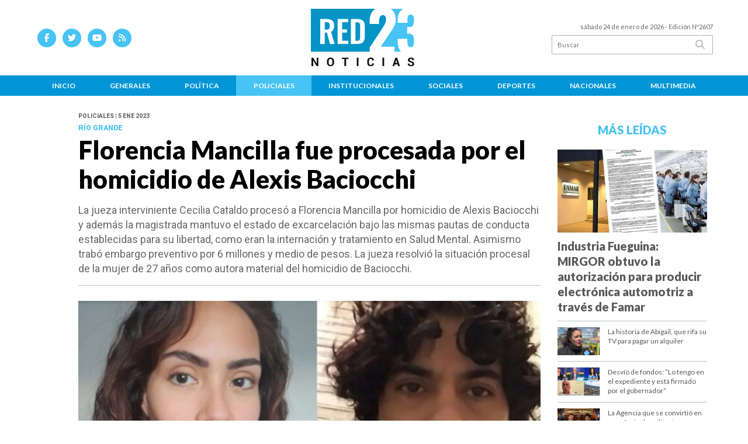

--- FILE ---
content_type: text/html; charset=utf-8
request_url: https://red23noticias.com.ar/nota/1371/florencia-mancilla-fue-procesada-por-el-homicidio-de-alexis-baciocchi/
body_size: 14016
content:
<!doctype html>
<html class="no-js" lang="es">

<head>
<script async src="https://www.googletagmanager.com/gtag/js?id=G-MF9W8HLHCP"></script>
<script>
  window.dataLayer = window.dataLayer || [];
  function gtag(){dataLayer.push(arguments);}
  gtag('js', new Date());
  gtag('config', 'UA-131429203-89');
  gtag('config', 'G-MF9W8HLHCP');
</script>
<base href="https://red23noticias.com.ar/">
<meta charset="utf-8">
<meta name="viewport"	 content="width=device-width , initial-scale=1, user-scalable=yes, minimum-scale=0.5, maximum-scale=2.0">
<meta name="language" content="es_ES"/>
<meta name="format-detection" content="telephone=no">
<meta name="generator" content="Vork.com.ar 2.0" />
<meta name="robots"	 content="index, follow" />
<meta itemprop="description" name="description" content="La jueza interviniente Cecilia Cataldo procesó a Florencia Mancilla por homicidio de Alexis Baciocchi y además la magistrada mantuvo el estado de ex" />
<meta itemprop="keywords" name="keywords"content="Florencia, Mancilla, fue, procesada, por, el, homicidio, de, Alexis, Baciocchi" />


<!-- Twitter Card data -->
<meta name="twitter:card" content="summary">
<meta name="twitter:site" content="@red23noticias">
<meta name="twitter:title" content="Florencia Mancilla fue procesada por el homicidio de Alexis Baciocchi - Red 23 Noticias - Tierra del Fuego">
<meta name="twitter:description" content="La jueza interviniente Cecilia Cataldo procesó a Florencia Mancilla por homicidio de Alexis Baciocchi y además la magistrada mantuvo el estado de ex">
<meta name="twitter:creator" content="@red23noticias">
<meta name="twitter:image" content="https://red23noticias.com.ar/uploads/noticias/2/2023/01/20230105183055_mancilla.jpg">

<!-- Open Graph data -->
<meta property="og:title" content="Florencia Mancilla fue procesada por el homicidio de Alexis Baciocchi - Red 23 Noticias - Tierra del Fuego" />
<meta property="og:type" content="article" />
<meta property="og:url" content="https://red23noticias.com.ar/nota/1371/florencia-mancilla-fue-procesada-por-el-homicidio-de-alexis-baciocchi/" />
<meta property="og:image" content="https://red23noticias.com.ar/uploads/noticias/2/2023/01/20230105183055_mancilla.jpg" />
<meta property="og:description" content="La jueza interviniente Cecilia Cataldo procesó a Florencia Mancilla por homicidio de Alexis Baciocchi y además la magistrada mantuvo el estado de ex" />
<meta property="og:site_name" content="Red 23 Noticias - Tierra del Fuego" />
<meta property="og:locale" content="es_LA" />

<meta name="news_keywords" content="Florencia, Mancilla, fue, procesada, por, el, homicidio, de, Alexis, Baciocchi" />
<meta property="article:tag" content="Florencia, Mancilla, fue, procesada, por, el, homicidio, de, Alexis, Baciocchi">
<meta property="article:section" content="Policiales">
<link rel="canonical" href="https://red23noticias.com.ar/nota/1371/florencia-mancilla-fue-procesada-por-el-homicidio-de-alexis-baciocchi/">
<link rel="author" href="./humans.txt" />
<link rel="shortcut icon" href="./uploads/cliente/favicon/20220419105413_favicon.png" type="image/png">
<link rel="apple-touch-icon-precomposed" href="./uploads/cliente/touch-icons/apple-touch-icon-precomposed/20220419105413_favicon.png">
<link rel="apple-touch-icon-precomposed" sizes="72x72" href="./uploads/cliente/touch-icons/apple-touch-icon-72x72-precomposed/20220419105413_favicon.png">
<link rel="apple-touch-icon-precomposed" sizes="76x76" href="./uploads/cliente/touch-icons/apple-touch-icon-76x76-precomposed/20220419105413_favicon.png">
<link rel="apple-touch-icon-precomposed" sizes="114x114" href="./uploads/cliente/touch-icons/apple-touch-icon-114x114-precomposed/20220419105413_favicon.png">
<link rel="apple-touch-icon-precomposed" sizes="120x120" href="./uploads/cliente/touch-icons/apple-touch-icon-120x120-precomposed/20220419105413_favicon.png">
<link rel="apple-touch-icon-precomposed" sizes="152x152" href="./uploads/cliente/touch-icons/apple-touch-icon-152x152-precomposed/20220419105413_favicon.png">
<link rel="apple-touch-icon-precomposed" sizes="144x144" href="./uploads/cliente/touch-icons/apple-touch-icon-144x144-precomposed/20220419105413_favicon.png">
<link rel="apple-touch-icon" href="./uploads/cliente/touch-icons/touch-icon-192x192/20220419105413_favicon.png">
<link rel="stylesheet" href="./style/style_1751288924.min.css"> 
<link href="https://fonts.googleapis.com/css?family=Lato:regular,700,900" rel="stylesheet">
<link href="https://fonts.googleapis.com/css?family=Roboto:regular,700,900" rel="stylesheet">

 <style>

 .ftitulo{ font-family: Lato, sans-serif; }
 .ftitulo.bold, .ftitulo .bold{ font-weight: 900; }
 .fparrafo{ font-family: Roboto, sans-serif; }
 </style>
  <link rel="stylesheet" href="./js/owlcarousel/assets/owl.carousel.min_1751290699.min.css"> 
	<link rel="stylesheet" href="./js/owlcarousel/assets/owl.theme.default.min_1751290702.min.css"> 
<script src="https://code.jquery.com/jquery-3.3.1.js"></script>
<title>Florencia Mancilla fue procesada por el homicidio de Alexis Baciocchi - Red 23 Noticias - Tierra del Fuego</title>
<meta http-equiv="refresh" content="1800 ">

<link rel="stylesheet" href="./style/selection-sharer_1751288924.min.css"> 



	<link rel="amphtml" href="https://red23noticias.com.ar/amp/1371/florencia-mancilla-fue-procesada-por-el-homicidio-de-alexis-baciocchi/">
	<!--<script type="application/ld+json">
	{
	  "@context": "http://schema.org",
	  "@type": "NewsArticle",
	  "mainEntityOfPage": {
	    "@type": "WebPage",
	    "@id": "https://red23noticias.com.ar/nota/1371/florencia-mancilla-fue-procesada-por-el-homicidio-de-alexis-baciocchi/"
	  },
	  "articleSection" : "Policiales",
	  "headline": "Florencia Mancilla fue procesada por el homicidio de Alexis Baciocchi - Red 23 Noticias - Tierra del Fuego",
	  "image": [
	    "https://red23noticias.com.ar/uploads/noticias/2/2023/01/20230105183055_mancilla.jpg"
	   ],
	  "datePublished": "2026-01-24T20:27:12-03:00",
	   "publisher": {
	      "@type": "Organization",
	      "name": "	https://red23noticias.com.ar/nota/1371/florencia-mancilla-fue-procesada-por-el-homicidio-de-alexis-baciocchi/",
	      "logo": {
	        "@type": "ImageObject",
	        "url": "	",
	        "width": 214,
	        "height": 60
	      },
	  "description": "La jueza interviniente Cecilia Cataldo procesó a Florencia Mancilla por homicidio de Alexis Baciocchi y además la magistrada mantuvo el estado de ex"
	}
	</script>-->

	<script type="application/ld+json">
	{
	  "@context": "http://schema.org",
	  "@graph":[
			{
				"@type": "NewsArticle",
				"name":"Red 23 Noticias - Tierra del Fuego",
				"url":"https://red23noticias.com.ar/",
				"sameAs":[
					"https://www.facebook.com/red23noticias",
					""
				],
				"logo":{
					"@type":"ImageObject",
					"@id":"https://red23noticias.com.ar/#logo",
					"inLanguage":"es-AR",
					"url":"./uploads/cliente/marca/20220419104118_red23-version-horizontal-positiva.svg",
					"contentUrl":"./uploads/cliente/marca/20220419104118_red23-version-horizontal-positiva.svg",
					"width": 214,
	        		"height": 60,
					"caption":"Red 23 Noticias - Tierra del Fuego"
				},
				"image":{
					"@id":"https://red23noticias.com.ar/#logo"
				}
			},

			{
				"@type":"WebSite",
				"@id":"https://red23noticias.com.ar/#website",
				"url":"https://red23noticias.com.ar/",
				"name":"Red 23 Noticias - Tierra del Fuego",
				"description":"Noticias de Tierra del Fuego",
				"publisher":{
				"@id":"https://red23noticias.com.ar/#organization"
			},
			"potentialAction":[
					{
						"@type":"SearchAction",
						"target":{
							"@type":"EntryPoint",
							"urlTemplate":"https://red23noticias.com.ar/resultados/?q={search_term_string}"
						},
					"query-input":"required name=search_term_string"
					}
				],
				"inLanguage":"es-AR"
			},

			{
				"@type":"ImageObject",
				"@id":"https://red23noticias.com.ar/uploads/noticias/2/2023/01/20230105183055_mancilla.jpg",
				"inLanguage":"es-AR",
				"url":"https://red23noticias.com.ar/uploads/noticias/2/2023/01/20230105183055_mancilla.jpg",
				"contentUrl":"https://red23noticias.com.ar/uploads/noticias/2/2023/01/20230105183055_mancilla.jpg",
				"width":780,
				"height":446
			},


			{
				"@type":"WebPage",
				"@id":"https://red23noticias.com.ar/nota/1371/florencia-mancilla-fue-procesada-por-el-homicidio-de-alexis-baciocchi/#webpage",
				"url":"https://red23noticias.com.ar/nota/1371/florencia-mancilla-fue-procesada-por-el-homicidio-de-alexis-baciocchi/",
				"name":"Florencia Mancilla fue procesada por el homicidio de Alexis Baciocchi - Red 23 Noticias - Tierra del Fuego - Red 23 Noticias - Tierra del Fuego",
				"isPartOf":{
					"@id":"https://red23noticias.com.ar/#website"
				},
				"primaryImageOfPage":{
					"@id":"https://red23noticias.com.ar/nota/1371/florencia-mancilla-fue-procesada-por-el-homicidio-de-alexis-baciocchi/#primaryimage"
				},
				"datePublished":"2026-01-24T20:27:12-03:00", 
				"description":"La jueza interviniente Cecilia Cataldo procesó a Florencia Mancilla por homicidio de Alexis Baciocchi y además la magistrada mantuvo el estado de ex",
				"breadcrumb":{
					"@id":"https://red23noticias.com.ar/nota/1371/florencia-mancilla-fue-procesada-por-el-homicidio-de-alexis-baciocchi/#breadcrumb"
				},
				"inLanguage":"es-AR",
				"potentialAction":[
					{
						"@type":"ReadAction",
						"target":[
							"https://red23noticias.com.ar/nota/1371/florencia-mancilla-fue-procesada-por-el-homicidio-de-alexis-baciocchi/"
						]
					}
				]
			},

			{
				"@type":"BreadcrumbList",
				"@id":"https://red23noticias.com.ar/nota/1371/florencia-mancilla-fue-procesada-por-el-homicidio-de-alexis-baciocchi/#breadcrumb",
				"itemListElement":[
					{
					"@type":"ListItem",
					"position":1,
					"name":"Inicio",
					"item":"https://red23noticias.com.ar/"
					},
					{
					"@type":"ListItem",
					"position":2,
					"name":"Florencia Mancilla fue procesada por el homicidio de Alexis Baciocchi - Red 23 Noticias - Tierra del Fuego"
					}
				]
			},

			{
				"@type":"Article",
				"@id":"https://red23noticias.com.ar/nota/1371/florencia-mancilla-fue-procesada-por-el-homicidio-de-alexis-baciocchi/#article",
				"isPartOf":{
					"@id":"https://red23noticias.com.ar/nota/1371/florencia-mancilla-fue-procesada-por-el-homicidio-de-alexis-baciocchi/#webpage"
				},
				"headline":"Florencia Mancilla fue procesada por el homicidio de Alexis Baciocchi - Red 23 Noticias - Tierra del Fuego",
				"datePublished":"2026-01-24T20:27:12-03:00",
				"mainEntityOfPage":{
					"@id":"https://red23noticias.com.ar/nota/1371/florencia-mancilla-fue-procesada-por-el-homicidio-de-alexis-baciocchi/#webpage"
				},
				"publisher":{
					"@id":"https://red23noticias.com.ar/nota/1371/florencia-mancilla-fue-procesada-por-el-homicidio-de-alexis-baciocchi/#organization"
				},
				"image":{
					"@id":"https://red23noticias.com.ar/nota/1371/florencia-mancilla-fue-procesada-por-el-homicidio-de-alexis-baciocchi/#primaryimage"
				},
				"thumbnailUrl":"https://red23noticias.com.ar/uploads/noticias/2/2023/01/20230105183055_mancilla.jpg",
				"articleSection":[
					"Policiales"
				],
				"inLanguage":"es-AR"
			},

			{
				"@type":"Person",
				"@id":"https://www.infoblancosobrenegro.com/#/schema/person/9872b5799921e369f8f7385806fbc970",
				"name":"Red 23 Noticias - Tierra del Fuego"
			}


		]
	}
	</script>

</head>
<!--                            
                               ====                         
                            =========                       
                        ====        ===                     
                     ====    +++++   ====                   
                   ===    ++++++++++   ===                  
                   ===   ++++++++++++    ===                
                    ===    +++++++++    ======              
                     ===    +++++     ==========            
                      ====        =====       ====    
                        ===    =====     +++    ====  
                        =========     ++++++++    ==== 
                        =======     ++++++++++++    ===
                      =========    +++++++++++++++    ===
                   =====     ====    +++++++++++++    ====
               ======         ====    ++++++++++      ====
            ======     ++++     ===    ++++++      ======
          =====      ++++++++    ====           ======
         ====     ++++++++++++    ====        ======
        ====     ++++++++++++++     ====   ======
        =====    +++++++++++++++    ===========
         ====    +++++++++++++     ========
          ====    ++++++++++       =====
           ====     ++++++       ======
            ====     +++       ======
             ====           ======
              ====        ======
               =====   =======
                ===========
                 ========            
                                                                        
 
 =============================================================================
 diseño y programación
 http://www.vork.com.ar
 info@vork.com.ar
 
 -->
<body class="bgbody nota">

<section class="ftitulo">
	<header class="d-none d-md-block" id="header_vorknews">
		<div class="boxed auto pl10 pr10 pt15 pb15">
			<div class="row">
				<div class="col-sm-4 equalheight tal modulo_redes_sociales align-middle">
					<div class="w100p">
						<div class="links_redes_sociales">
			<a class="dib" href="https://www.facebook.com/red23noticias" target="_blank">
		<span class="fa-stack fa-md mr dib">
		  <i class="fas cprincipal fa-circle fa-stack-2x"></i>
		  <i class="fab cwhite  fa-facebook-f fa-stack-1x fz15"></i>
		</span>
	</a>
	
		<a class="dib" href="https://twitter.com/red23noticias" target="_blank">
		<span class="fa-stack fa-md mr dib">
		  <i class="fas cprincipal fa-circle fa-stack-2x"></i>
		  <i class="fab cwhite  fa-twitter fa-stack-1x fz15"></i>
		</span>
	</a>
	
		<a class="dib" href="https://www.youtube.com/channel/UCHc-D8nkV2Up-fIPXuSU56A" target="_blank">
		<span class="fa-stack fa-md mr dib">
		  <i class="fas cprincipal fa-circle fa-stack-2x"></i>
		  <i class="fab cwhite  fa-youtube fa-stack-1x fz15"></i>
		</span>
	</a>
	
	
		<a class="dib" href="./rss" target="_blank">
		<span class="fa-stack fa-md mr dib">
		  <i class="fas cprincipal fa-circle fa-stack-2x"></i>
		  <i class="fa cwhite fa-rss fa-stack-1x fz15"></i>
		</span>
	</a>
	</div>
					</div>
				</div>
				<!-- <div class="col-md-3 tac equalheight modulo_clima d-none d-md-flex">
					<div class="middle_magic">
						<div>
													</div>
					</div>
				</div> -->
				<div class="col-sm-5 equalheight modulo_logo">
					<div class="w100p vertical-center horizontal-center">
						<a href="./" class="db " id="logo" style="margin-left: 79px;"><img src="./uploads/cliente/marca/20220419104118_red23-version-horizontal-positiva.svg" width="180" class="db auto" alt="Red 23 Noticias - Tierra del Fuego" ></a>
					</div>
				</div>
				<div class="col-sm-3 equalheight modulo_buscador align-middle">
					<div class="vertical-center">
						<div class="tar pb3p pt3p w100p">
							<div class="fz11 lh18 tar ctext mb5">
								<span class="capitalize">sábado 24 de enero de 2026</span>  - Edición Nº2607							</div>
							<div id="search" class="">
	<form action="./resultados/" class="posr"  method="get" class="form-buscador">
		<input type="text" placeholder="Buscar" class="fz11 ftitulo bgwhite p9" name="q" required="" style="color: rgb(153, 153, 153);"><button type="submit" class="posa top right mr8 ctextlight" id="boton-buscador"><i class="fa fa-search"></i></button>
	</form>
</div>



<script>
$(function() {
	var form = $('.form-buscador');

	form.each(function(index) {
		$(this).vorkForm({
			sendMethod:   "submit",             			submitButton: "#boton-buscador", 			onErrors: function(m) {
			}
		});
	});
});
</script>
						</div>
					</div>
				</div>
			</div>
		</div>
		<div class="bgsecundario">
			
<script src="./js/menu_vorknews_1751288923.min.js"></script> 
<nav id="menu_header_vorknews" class="ftitulo fz12 ttu lh35 lsn tac auto boxed">
	<ul class="w100p" style="display: inline-flex;justify-content: space-between;">

			<li class="dib">
				<a class="tdn pl10 pr10 cwhite btn-principal db hover_menu bgsecundario  " href="./">Inicio</a>
			</li>
						<li class="dib ">
				<a class="tdn pl10 pr10 cwhite btn-principal db hover_menu bgsecundario "  href="./seccion/generales/">Generales</a>
							</li>
						<li class="dib ">
				<a class="tdn pl10 pr10 cwhite btn-principal db hover_menu bgsecundario "  href="./seccion/politica/">Política</a>
							</li>
						<li class="dib ">
				<a class="tdn pl10 pr10 cwhite btn-principal db hover_menu bgsecundario active"  href="./seccion/policiales/">Policiales</a>
							</li>
						<li class="dib ">
				<a class="tdn pl10 pr10 cwhite btn-principal db hover_menu bgsecundario "  href="./seccion/institucionales/">Institucionales</a>
							</li>
						<li class="dib ">
				<a class="tdn pl10 pr10 cwhite btn-principal db hover_menu bgsecundario "  href="./seccion/sociales/">Sociales</a>
							</li>
						<li class="dib ">
				<a class="tdn pl10 pr10 cwhite btn-principal db hover_menu bgsecundario "  href="./seccion/deportes/">Deportes</a>
							</li>
						<li class="dib ">
				<a class="tdn pl10 pr10 cwhite btn-principal db hover_menu bgsecundario "  href="./seccion/nacionales/">Nacionales</a>
							</li>
						<li class="dib ">
				<a class="tdn pl10 pr10 cwhite btn-principal db hover_menu bgsecundario "  href="./seccion/multimedia/">Multimedia</a>
							</li>
				
	</ul>
</nav>
<script>
 $(document).ready(function() {
	 $("#menu_header_vorknews .menu-dropdown > a").click(function(e){
			e.preventDefault();
		});
		$("#menu_header_vorknews .menu-dropdown").hover(function(e){
			var text = $(this).find(".more").text();
			$(this).find(".more").text(
				text == "+" ? "-" : "+"
			);
 		});
	acomoda_menu();
 })
</script> 













<!-- Menu anterior -->
<!--<nav id="menu_header_vorknews" class="ftitulo fz12 ttu lh35 lsn tac auto boxed">
	<ul class="lsn">
		<div class="row around-xs ml0 mr0">
			<li class="col-xs">
				<a class="tdn cwhite btn-principal db hover_menu bgsecundario  " href="./">Inicio</a>
			</li>
						<li class="col-xs ">
				<a class="tdn cwhite btn-principal db hover_menu bgsecundario " href="./seccion/generales/">Generales</a>
							</li>
						<li class="col-xs ">
				<a class="tdn cwhite btn-principal db hover_menu bgsecundario " href="./seccion/politica/">Política</a>
							</li>
						<li class="col-xs ">
				<a class="tdn cwhite btn-principal db hover_menu bgsecundario active" href="./seccion/policiales/">Policiales</a>
							</li>
						<li class="col-xs ">
				<a class="tdn cwhite btn-principal db hover_menu bgsecundario " href="./seccion/institucionales/">Institucionales</a>
							</li>
						<li class="col-xs ">
				<a class="tdn cwhite btn-principal db hover_menu bgsecundario " href="./seccion/sociales/">Sociales</a>
							</li>
						<li class="col-xs ">
				<a class="tdn cwhite btn-principal db hover_menu bgsecundario " href="./seccion/deportes/">Deportes</a>
							</li>
						<li class="col-xs ">
				<a class="tdn cwhite btn-principal db hover_menu bgsecundario " href="./seccion/nacionales/">Nacionales</a>
							</li>
						<li class="col-xs ">
				<a class="tdn cwhite btn-principal db hover_menu bgsecundario " href="./seccion/multimedia/">Multimedia</a>
							</li>
					</div>
	</ul>
</nav>
<script>
 $(document).ready(function() {
	 $("#menu_header_vorknews .menu-dropdown > a").click(function(e){
			e.preventDefault();
		});
 })
</script>-->
		</div>
	</header>
<div class="w100p z9999 db dn-md" id="menu_header_fixed">
	<div class="barra_muestra_menu bgwhite ">
		<div class="row middle-xs">
			<a href="./" class="col-xs tal logo-botonera">
				<img src="./uploads/cliente/logo_botonera/20220419105419_red23-version-horizontal-negativa.svg" alt="" class="ml10" style="height:50px;" >
			</a>

			<div class="col-3 dn dn-lg">
				<div id="search" class="">
	<form action="./resultados/" class="posr"  method="get" class="form-buscador">
		<input type="text" placeholder="Buscar" class="fz11 ftitulo bgwhite p9" name="q" required="" style="color: rgb(153, 153, 153);"><button type="submit" class="posa top right mr8 ctextlight" id="boton-buscador"><i class="fa fa-search"></i></button>
	</form>
</div>



<script>
$(function() {
	var form = $('.form-buscador');

	form.each(function(index) {
		$(this).vorkForm({
			sendMethod:   "submit",             			submitButton: "#boton-buscador", 			onErrors: function(m) {
			}
		});
	});
});
</script>
			</div>

			<div class="col-3 tar ftitulo cwhite pr10 fz11 dn">
				24/1/26			</div>

			<a href="javascript:;" class="dib muestra_menu col tar last-xs mt5 mr5">
				<i class="fa fa-bars fa-2x cprincipal" id="icon-menu"></i>
			</a>
		</div>

		<nav class="menu-mobile fz12 ttu lh35 lsn tac posa left dn bgsecundario">
			<ul class="lsn">
				<li class="db">
					<a class="tdn cwhite btn-principal dib hover_menu w100p pl3p bgsecundario bgprincipal-hover  " href="./">Inicio</a>
				</li>
									<li class="db ">
						<a class="tdn cwhite btn-principal dib hover_menu w100p pl3p bgsecundario bgprincipal-hover " href="./seccion/generales/">Generales</a>
											</li>
									<li class="db ">
						<a class="tdn cwhite btn-principal dib hover_menu w100p pl3p bgsecundario bgprincipal-hover " href="./seccion/politica/">Política</a>
											</li>
									<li class="db ">
						<a class="tdn cwhite btn-principal dib hover_menu w100p pl3p bgsecundario bgprincipal-hover active" href="./seccion/policiales/">Policiales</a>
											</li>
									<li class="db ">
						<a class="tdn cwhite btn-principal dib hover_menu w100p pl3p bgsecundario bgprincipal-hover " href="./seccion/institucionales/">Institucionales</a>
											</li>
									<li class="db ">
						<a class="tdn cwhite btn-principal dib hover_menu w100p pl3p bgsecundario bgprincipal-hover " href="./seccion/sociales/">Sociales</a>
											</li>
									<li class="db ">
						<a class="tdn cwhite btn-principal dib hover_menu w100p pl3p bgsecundario bgprincipal-hover " href="./seccion/deportes/">Deportes</a>
											</li>
									<li class="db ">
						<a class="tdn cwhite btn-principal dib hover_menu w100p pl3p bgsecundario bgprincipal-hover " href="./seccion/nacionales/">Nacionales</a>
											</li>
									<li class="db ">
						<a class="tdn cwhite btn-principal dib hover_menu w100p pl3p bgsecundario bgprincipal-hover " href="./seccion/multimedia/">Multimedia</a>
											</li>
								<li class="db bgsecundario search-container" style="padding-top:30px;">
					<div id="search-mobile" class="p5 ">
						<form action="./resultados/" class="posr"  method="get" class="form-buscador" >
							<input type="text" style="border: none;border-radius: 0px;" placeholder="Buscar" id="input-buscar-mobile" class="fz11 ftitulo bgwhite p9 bdn" name="q" required="required" style="color: rgb(153, 153, 153);"><button type="submit" class="posa top right mr8 ctextlight" id="boton-buscador"><i class="fa fa-search"></i></button>
						</form>
					</div>

				</li>
				<li  style="padding-top:10px;">
				<div class="links_redes_sociales">
											<a class="dib" href="https://www.facebook.com/red23noticias" target="_blank">
						<span class="fa-stack fa-md mr dib">
						<i class="fas csecundario fa-circle fa-stack-2x"></i>
						<i class="fab cwhite  fa-facebook-f fa-stack-1x fz18"></i>
						</span>
					</a>
					
										<a class="dib" href="https://twitter.com/red23noticias" target="_blank">
						<span class="fa-stack fa-md mr dib">
						<i class="fas csecundario fa-circle fa-stack-2x"></i>
						<i class="fab cwhite  fa-twitter fa-stack-1x fz18"></i>
						</span>
					</a>
					
										<a class="dib" href="https://www.youtube.com/channel/UCHc-D8nkV2Up-fIPXuSU56A" target="_blank">
						<span class="fa-stack fa-md mr dib">
						<i class="fas csecundario fa-circle fa-stack-2x"></i>
						<i class="fab cwhite  fa-youtube fa-stack-1x fz18"></i>
						</span>
					</a>
					
					
										<a class="dib" href="./rss" target="_blank">
						<span class="fa-stack fa-md mr dib">
						<i class="fas csecundario fa-circle fa-stack-2x"></i>
						<i class="fa cwhite fa-rss fa-stack-1x fz18"></i>
						</span>
					</a>
									</div>
				</li>
			</ul>
		</nav>
	</div>
</div>
<script>
 $(document).ready(function() {
	 $(".menu-mobile .menu-dropdown > a").click(function(e){
			e.preventDefault();
			$(".menu-mobile>ul>li").not(".menu-dropdown, .search-container").slideToggle();
			$(this).siblings("ul").slideToggle();

			var text = $(this).find(".more").text();
			$(this).find(".more").text(
				text == "+" ? "-" : "+"
			);
		});
 })

var statusMenu = false;

 $('.muestra_menu').click(function (e) { 
	e.preventDefault();
	if(statusMenu){
		$('#icon-menu').removeClass('fa-times');
		$('#icon-menu').addClass('fa-bars');
		statusMenu = false;
	}else{
		$('#icon-menu').removeClass('fa-bars');
		$('#icon-menu').addClass('fa-times');
		statusMenu = true;
	}
});

</script>
<div class="bgcaja boxed auto">
	<section id="main" class="pb20">
		<div class="row">
			<div id="columna-noticia-1" class="col-12 col-md-9">
								<div class="row pb3p">
					<div class="pt3p pb3p col-offset-0 col-md-offset-1 col-12 col-md-11 nota-encabezado">
						<h4 class="fparrafo clightgrey bold fz10 lh15 ttu mb5">Policiales |  5 ene 2023</h4>
						<h3 class="fparrafo cprincipal bold fz12 lh16 ttu mb5">Río Grande</h3>
						<h1 class="ftitulo cblack fz43 mb15 bold lh50">Florencia Mancilla fue procesada por el homicidio de Alexis Baciocchi</h1>
						<h2 class="fparrafo ctext fz18 lh25">La jueza interviniente Cecilia Cataldo procesó a Florencia Mancilla por homicidio de Alexis Baciocchi y además la magistrada mantuvo el estado de excarcelación bajo las mismas pautas de conducta establecidas para su libertad, como eran la internación y tratamiento en Salud Mental. Asimismo trabó embargo preventivo por 6 millones y medio de pesos. La jueza resolvió la situación procesal de la mujer de 27 años como autora material del homicidio de Baciocchi.</h2>
						<hr class="mt2p bdb bdtextlight">
					</div>
											<div class="col-offset-0 col-md-offset-1 col-12 col-md-11">
							<div class="owl-carousel owl-theme carousel-nota">
																							    <div class="item">
										<img src="./uploads/noticias/5/2023/01/20230105183055_mancilla.jpg" class="maw100pc" alt="">
																					<div class="epigrafe">La jueza Cecilia Cataldo resolvió la situación procesal de la mujer de 27 años como autora material del homicidio de Baciocchi.</div>
																			</div>
															</div>
						</div>
										<!-- TAGS -->
											<div class="col-12 col-md-10 col-md-offset-2 fz10 lh12">
							<div class="bdb bdtextlight tar mt5 pt8 pb8">
								<span class='cprincipal'>TAGS: </span>
								<a href="./tag/1501/HOMICIDIO" class="ctext cprincipal-hover">HOMICIDIO</a>							</div>
						</div>
										<div class="col-12 col-md-10 col-md-offset-2 fz10 lh12">
						<div class="bdb bdtextlight tar mb8 pt8 pb8">
							<div class="sharethis-inline-share-buttons"></div>
						</div>
					</div>
				</div>
								<div class="row">
					<div class="col-12 col-md-2 fparrafo fz10 lh14 posr ctext columnista">
											</div>

					<script>
						$(function(){
							var div_relacionadas_internas=[];
														parrafos_nota = $('.texto_nota p').length;
							cada_tres = 3;
							$.each(div_relacionadas_internas, function( index, value ) {
							$('.texto_nota p:nth-child('+cada_tres+')').before(div_relacionadas_internas[index]);
							cada_tres = cada_tres+3;
							});
							console.log(div_relacionadas_internas);

						});
					</script>



					<div class="col-12 col-md-10 fparrafo ctext fz16 lh28 mb20">
						<div class="wysiwyg mb15 texto_nota">
															<p>Por: <b class="cprincipal">Ramón Taborda Strusiat</b></p>
														<p>Río Grande.- La abogada de la familia de Alexis Baciocchi, Adriana Varisco señaló que “a ella la llevaron a Salud Mental, donde se determina si tiene capacidad para delinquir. Tanto la psiquiatra que la atiende en el Hospital hace años y el psiquiatra forense, ambos dieron cuenta que ella comprende lo que hace”.</p>

<p>“El defensor solicitó una nueva fecha para que haga su descargo. La parte querellante no puede ir a la instrucción, así que nos vamos a notificar una vez que finalice la indagatoria”, indicó Varisco.</p>

<p> </p>

<p><b>A continuación la resolución de la jueza Dra. Cataldo: </b></p>

<p> </p>

<p>I.- PROCESAR a FLORENCIA ELIANA MANCILLA, en orden al delito de homicidio, respecto de los que deberá responder en calidad de autora en los términos de los artículos 45 y 79 del Código Penal, cometidos el 18 de diciembre de 2022 en la ciudad de Río Grande en perjuicio de Alexis Damian Baciocchi (artículo 278 del CPP).</p>

<p>II.- MANTENER EL BENEFICIO EXCARCELATORIO OTORGADO a FLORENCIA ELIANA MANCILLA, y LAS PAUTAS DE CONDUCTA ordenadas a su respecto. Todo ello bajo apercibimiento de revocar el beneficio excarcelatorio concedido y ordenar su inmediata detención.</p>

<p>III.- TRABAR EMBARGO sobre los bienes de la nombrada, hasta la suma de PESOS SEIS MILLONES CUATROCIENTOS OCHENTA Y TRES MIL, NOVECIENTOS SESENTA ($6.483.960,00), para responder ante eventuales responsabilidades penales o civiles emergentes del presente proceso (art. 479 del CPP), intimándola para que en el término de cinco (05) días hábiles de notificados satisfagan el mismo, bajo apercibimiento de ordenar la inhibición general de sus bienes.</p>

<p>Fuente: Diario Prensa.</p>						</div>
						<div id="modulo_banners_bajo_noticia" class="">
</div>							<section id="facebook_comments">
				<span class="ctitulo fz22 bold ftitulo lh36 mb15">OPINÁ, DEJÁ TU COMENTARIO:</span>
		<div class="fb-comments" data-href="https://red23noticias.com.ar/nota/1371/florencia-mancilla-fue-procesada-por-el-homicidio-de-alexis-baciocchi/" data-width="auto" data-num-posts="7"></div>
	</section>
						 
						<span class="ctitulo fz22 bold ftitulo lh36 mt3p dib ttu mb15">Más Noticias</span>
						<section id="mas-noticias" class="pt2p">
							<article class="noticia-18 bdb bdtextlight pb2p mb4p has_image ">
	<a href="./nota/17225/cuales-son-los-numeros-del-puerto-de-ushuaia/" class="db">
		<div class="row">
							<div class="col-12 col-md-3 mb10">
					<figure class="posr">
						<div class="ovh">
							<img src="./uploads/noticias/3/2026/01/c66befd640e430654d78bd26bd00b68a25c0df91.jpg" class="d-block d-md-none" alt="¿Cuáles son los números del Puerto de Ushuaia?">
							<img src="./uploads/noticias/4/2026/01/c66befd640e430654d78bd26bd00b68a25c0df91.jpg" class="d-none d-md-block" alt="¿Cuáles son los números del Puerto de Ushuaia?">
						</div>
					</figure>
				</div>
						<div class="col-12 col-md-9 mb10">
				<h3 class="fparrafo cprincipal fz11 lh20 ttu bold">Cifras claves</h3>
				<h2 class="ftitulo bold ctitle fz22 lh30">¿Cuáles son los números del Puerto de Ushuaia?</h2>
			</div>
		</div>
	</a>
</article>
<article class="noticia-18 bdb bdtextlight pb2p mb4p has_image ">
	<a href="./nota/17223/hallaron-en-chacra-ii-la-camioneta-que-habia-sido-robada-esta-madrugada/" class="db">
		<div class="row">
							<div class="col-12 col-md-3 mb10">
					<figure class="posr">
						<div class="ovh">
							<img src="./uploads/noticias/3/2026/01/424bb71740ca5839016847eadede6f71858c8740.jpg" class="d-block d-md-none" alt="Hallaron en Chacra II la camioneta que había sido robada esta madrugada">
							<img src="./uploads/noticias/4/2026/01/424bb71740ca5839016847eadede6f71858c8740.jpg" class="d-none d-md-block" alt="Hallaron en Chacra II la camioneta que había sido robada esta madrugada">
						</div>
					</figure>
				</div>
						<div class="col-12 col-md-9 mb10">
				<h3 class="fparrafo cprincipal fz11 lh20 ttu bold"></h3>
				<h2 class="ftitulo bold ctitle fz22 lh30">Hallaron en Chacra II la camioneta que había sido robada esta madrugada</h2>
			</div>
		</div>
	</a>
</article>
<article class="noticia-18 bdb bdtextlight pb2p mb4p has_image ">
	<a href="./nota/17224/rio-grande-recomendaciones-para-cuidarse-del-sol-y-disfrutar-al-aire-libre/" class="db">
		<div class="row">
							<div class="col-12 col-md-3 mb10">
					<figure class="posr">
						<div class="ovh">
							<img src="./uploads/noticias/3/2026/01/20260124175221_abfffd76-9f7d-43ea-b476-a0d9cee1bfbc.jpg" class="d-block d-md-none" alt="Río Grande: recomendaciones para cuidarse del sol y disfrutar al aire libre">
							<img src="./uploads/noticias/4/2026/01/20260124175221_abfffd76-9f7d-43ea-b476-a0d9cee1bfbc.jpg" class="d-none d-md-block" alt="Río Grande: recomendaciones para cuidarse del sol y disfrutar al aire libre">
						</div>
					</figure>
				</div>
						<div class="col-12 col-md-9 mb10">
				<h3 class="fparrafo cprincipal fz11 lh20 ttu bold">Verano activo</h3>
				<h2 class="ftitulo bold ctitle fz22 lh30">Río Grande: recomendaciones para cuidarse del sol y disfrutar al aire libre</h2>
			</div>
		</div>
	</a>
</article>
<article class="noticia-18 bdb bdtextlight pb2p mb4p has_image ">
	<a href="./nota/17220/economia-planchada-el-gasto-publico-cayo-27-y-el-consumo-sobrevive-a-puro-credito/" class="db">
		<div class="row">
							<div class="col-12 col-md-3 mb10">
					<figure class="posr">
						<div class="ovh">
							<img src="./uploads/noticias/3/2026/01/04f385997ff9b7ba3989cbae83ccc967be29ed6b.jpg" class="d-block d-md-none" alt="Economía planchada: el gasto público cayó 27% y el consumo sobrevive a puro crédito">
							<img src="./uploads/noticias/4/2026/01/04f385997ff9b7ba3989cbae83ccc967be29ed6b.jpg" class="d-none d-md-block" alt="Economía planchada: el gasto público cayó 27% y el consumo sobrevive a puro crédito">
						</div>
					</figure>
				</div>
						<div class="col-12 col-md-9 mb10">
				<h3 class="fparrafo cprincipal fz11 lh20 ttu bold">El dato</h3>
				<h2 class="ftitulo bold ctitle fz22 lh30">Economía planchada: el gasto público cayó 27% y el consumo sobrevive a puro crédito</h2>
			</div>
		</div>
	</a>
</article>
<article class="noticia-18 bdb bdtextlight pb2p mb4p has_image ">
	<a href="./nota/17221/cortes-de-energia-en-ushuaia-afectara-barrios-hospitales-y-el-aeropuerto/" class="db">
		<div class="row">
							<div class="col-12 col-md-3 mb10">
					<figure class="posr">
						<div class="ovh">
							<img src="./uploads/noticias/3/2026/01/7892f52859374d871a083966172b910a98358d55.jpg" class="d-block d-md-none" alt="Cortes de energía en Ushuaia: afectará barrios, hospitales y el aeropuerto">
							<img src="./uploads/noticias/4/2026/01/7892f52859374d871a083966172b910a98358d55.jpg" class="d-none d-md-block" alt="Cortes de energía en Ushuaia: afectará barrios, hospitales y el aeropuerto">
						</div>
					</figure>
				</div>
						<div class="col-12 col-md-9 mb10">
				<h3 class="fparrafo cprincipal fz11 lh20 ttu bold">Cortes de energía</h3>
				<h2 class="ftitulo bold ctitle fz22 lh30">Cortes de energía en Ushuaia: afectará barrios, hospitales y el aeropuerto</h2>
			</div>
		</div>
	</a>
</article>
<article class="noticia-18 bdb bdtextlight pb2p mb4p has_image ">
	<a href="./nota/17219/robaron-una-camioneta-durante-la-madrugada-y-fue-recuperada-horas-despues/" class="db">
		<div class="row">
							<div class="col-12 col-md-3 mb10">
					<figure class="posr">
						<div class="ovh">
							<img src="./uploads/noticias/3/2026/01/b7aa6751cb8f8af3aca7b6bb8690f05b312b3243.jpg" class="d-block d-md-none" alt="Robaron una camioneta durante la madrugada y fue recuperada horas después">
							<img src="./uploads/noticias/4/2026/01/b7aa6751cb8f8af3aca7b6bb8690f05b312b3243.jpg" class="d-none d-md-block" alt="Robaron una camioneta durante la madrugada y fue recuperada horas después">
						</div>
					</figure>
				</div>
						<div class="col-12 col-md-9 mb10">
				<h3 class="fparrafo cprincipal fz11 lh20 ttu bold">Delito nocturno</h3>
				<h2 class="ftitulo bold ctitle fz22 lh30">Robaron una camioneta durante la madrugada y fue recuperada horas después</h2>
			</div>
		</div>
	</a>
</article>
						</section>
						<div id="modulo_banners_bajo_relacionadas" class="">
</div>						<div id="modulo_banners_bajo_comentarios" class="">
</div>					</div>
				</div>
			</div>
			<div id="columna-noticia-2" class="col-12 col-md-3 mt-md-20">
				<aside>
		<script type="text/javascript" src="js/encuestas.js"></script>
		<section id="encuestas" class="mb10 tac">
			<div id='encuesta' class=""></div>
		</section>
		<div id="modulo_banners_bajo_encuesta" class="">
</div></aside>
				<aside id="notas_mas_leidas" class="bgwhite p10 mb15 mt15">
    <h1 class="ttu tac cprincipal bold fz20 lh26 mb10">MÁS LEÍDAS</h1>
    <article class="noticia-12g pb4p pt4p has_image ">
	<a href="./nota/17146/industria-fueguina-mirgor-obtuvo-la-autorizacion-para-producir-electronica-automotriz-a-traves-de-famar/">
		<figure class="posr mb10">
			<div class="ovh">
				<img src="./uploads/noticias/3/2026/01/dbc0f004854457f59fb16ab863a3a1722cef553f.jpg" alt="Industria Fueguina: MIRGOR obtuvo la autorización para producir electrónica automotriz a través de Famar" class="z9">
			</div>
		</figure>
		<div>
			<h2 class="ftitulo bold ctitle fz20 lh26">Industria Fueguina: MIRGOR obtuvo la autorización para producir electrónica automotriz a través de Famar</h2>
		</div>
		<div class="clear"></div>
	</a>
</article>
    <article class="noticia-12 bdt bdtextlight pb4p pt4p has_image ">
	<a href="./nota/17154/la-historia-de-abigail-que-rifa-su-tv-para-pagar-un-alquiler/" class="db">
		<div class="row">
			<figure class="col-4 posr">
				<div class="ovh">
					<img src="./uploads/noticias/4/2026/01/20260119205739_screenshot-20260119-205617-facebook.jpg" alt="La historia de Abigail, que rifa su TV para pagar un alquiler" class="z9">
				</div>
			</figure>
			<div class="pl4 col-8">
				<h4 class="ftitulo ctitle fz12 lh16">La historia de Abigail, que rifa su TV para pagar un alquiler</h4>
				<span class="fz11 ctitle"></span>
			</div>

		</div>
	</a>
</article>
<article class="noticia-12 bdt bdtextlight pb4p pt4p has_image ">
	<a href="./nota/17198/desvio-de-fondos-lo-tengo-en-el-expediente-y-esta-firmado-por-el-gobernador/" class="db">
		<div class="row">
			<figure class="col-4 posr">
				<div class="ovh">
					<img src="./uploads/noticias/4/2026/01/6ab74d0aa67d8a64e811c98da629b582dbcca730.jpg" alt="Desvío de fondos: “Lo tengo en el expediente y está firmado por el gobernador”" class="z9">
				</div>
			</figure>
			<div class="pl4 col-8">
				<h4 class="ftitulo ctitle fz12 lh16">Desvío de fondos: “Lo tengo en el expediente y está firmado por el gobernador”</h4>
				<span class="fz11 ctitle"></span>
			</div>

		</div>
	</a>
</article>
<article class="noticia-12 bdt bdtextlight pb4p pt4p has_image ">
	<a href="./nota/17137/la-agencia-que-se-convirtio-en-un-refugio-de-militantes-pagos-con-fondos-publicos/" class="db">
		<div class="row">
			<figure class="col-4 posr">
				<div class="ovh">
					<img src="./uploads/noticias/4/2026/01/ed5c92d7de8cd13bf04afc72ea5d3edb4df00058.jpg" alt="La Agencia que se convirtió en un refugio de militantes pagos con fondos públicos" class="z9">
				</div>
			</figure>
			<div class="pl4 col-8">
				<h4 class="ftitulo ctitle fz12 lh16">La Agencia que se convirtió en un refugio de militantes pagos con fondos públicos</h4>
				<span class="fz11 ctitle"></span>
			</div>

		</div>
	</a>
</article>
<article class="noticia-12 bdt bdtextlight pb4p pt4p has_image ">
	<a href="./nota/17174/las-reacciones-en-redes-por-la-intervencion-nacional/" class="db">
		<div class="row">
			<figure class="col-4 posr">
				<div class="ovh">
					<img src="./uploads/noticias/4/2026/01/2f155042ef5bee6600a8d8e174c329a2a9968f97.jpg" alt="Las reacciones en redes por la intervención Nacional" class="z9">
				</div>
			</figure>
			<div class="pl4 col-8">
				<h4 class="ftitulo ctitle fz12 lh16">Las reacciones en redes por la intervención Nacional</h4>
				<span class="fz11 ctitle"></span>
			</div>

		</div>
	</a>
</article>
    <div class="clear"></div>
</aside>
				
<script src="./js/vorkform/vorkform_1751288984.min.js"></script> 
<script type="text/javascript">
$(function() {
	$("#newsletter_form").vorkForm({
		errorClass: "error",                		sendMethod: "ajax",                 		submitButton: "#newsletter_submit", 		onSendEnd:function() {
			$('#newsletter_form').find('.boton').fadeOut(400)
			$('#newsletter_form').find('#newsletter_mail').val('Gracias!');
		}
	});
});
</script>

<div id="newsletter" class="p20 bgprincipal cfondo pt20 mb15">
	<h1 class="ftitulo fz24 lh26 cwhite">NEWSLETTER</h1>
	<p class="fz12 fparrafo cwhite">Suscríbase a nuestro boletín de noticias</p>
	<form id="newsletter_form" action="./ajax/newsletter.php" method="post" accept-charset="utf-8" class="posr">
		<input type="email" name="newsletter_mail" id="newsletter_mail" placeholder="Su email aquí" required="required" class="bdfondo bgwhite p8 fll ctext fparrafo fz12 g12"/>
		<a href="javascript:;" class="posa top right mr8 mt6" id="newsletter_submit"><i class="fa fa-chevron-right"></i></a>
		<div class="clear"></div>
	</form>
</div>
<div id="modulo_banners_bajo_newsletter" class="">
</div>				<div class="dn db-md">
									</div>
				<div class="ovh dn db-md">
						<div class="mb">
		<div class="fb-page" data-href="https://www.facebook.com/red23noticias" data-tabs="timeline" data-width="" data-height="400" data-small-header="false" data-adapt-container-width="true" data-hide-cover="false" data-show-facepile="true"><blockquote cite="https://www.facebook.com/red23noticias/" class="fb-xfbml-parse-ignore"><a href="https://www.facebook.com/red23noticias">Vork diseño</a></blockquote></div>	</div>
	<div id="modulo_banners_bajo_widget_facebook" class="">
</div>				</div>
			</div>
		</div>
	</section>
</div>


<style type="text/css">
	.wysiwyg img{
			max-width: 100%;
			height: auto!important;
	}

	
	.wysiwyg div.embeddedContent {
		height: 0;
		overflow: hidden;
		padding-bottom: 56.25%;
		padding-top: 30px;
		position: relative;
    }
	.wysiwyg div.embeddedContent iframe, .wysiwyg div.embeddedContent object, .wysiwyg div.embeddedContent embed {
		height: 100%;
		left: 0;
		position: absolute;
		top: 0;
		width: 100%;
    }


	@media only screen and (max-width: 550px) {
		.relacionadas_internas{
			margin: 7% 0;
			padding: 10px 0 15px;
		}
		.relacionadas_internas > a .g3{
			width: 49.09457627%;
			padding-right: 10px;
		}
		.relacionadas_internas > a .g8{
			width: 49.09457627%;
			font-size: 16px;
			line-height: 21px;
		}

		.relacionadas_internas > a .g8 .volanta{
			display: none;
		}
	}
</style><footer class="bgblack bdrbl pt20 pb20">
	<div class="auto boxed">
		<div class="row">
			<div class="col-12 col-md-3 mb">
				<div class="vertical-center">
					<div class="w100p">
						<a href="./" class="dib w100p" id="logo"><img src="./uploads/cliente/logo_botonera/20220419105419_red23-version-horizontal-negativa.svg" width="100%" alt="Red 23 Noticias - Tierra del Fuego" ></a>
					</div>
				</div>
			</div>
			<div class="col-12 col-md-9 tar social-container mb">
				<div class="links_redes_sociales">
			<a class="dib" href="https://www.facebook.com/red23noticias" target="_blank">
		<span class="fa-stack fa-md mr dib">
		  <i class="fas cprincipal fa-circle fa-stack-2x"></i>
		  <i class="fab cwhite  fa-facebook-f fa-stack-1x fz15"></i>
		</span>
	</a>
	
		<a class="dib" href="https://twitter.com/red23noticias" target="_blank">
		<span class="fa-stack fa-md mr dib">
		  <i class="fas cprincipal fa-circle fa-stack-2x"></i>
		  <i class="fab cwhite  fa-twitter fa-stack-1x fz15"></i>
		</span>
	</a>
	
		<a class="dib" href="https://www.youtube.com/channel/UCHc-D8nkV2Up-fIPXuSU56A" target="_blank">
		<span class="fa-stack fa-md mr dib">
		  <i class="fas cprincipal fa-circle fa-stack-2x"></i>
		  <i class="fab cwhite  fa-youtube fa-stack-1x fz15"></i>
		</span>
	</a>
	
	
		<a class="dib" href="./rss" target="_blank">
		<span class="fa-stack fa-md mr dib">
		  <i class="fas cprincipal fa-circle fa-stack-2x"></i>
		  <i class="fa cwhite fa-rss fa-stack-1x fz15"></i>
		</span>
	</a>
	</div>
			</div>
		</div>


		<div class="col-12 mtg ptbg bdwhite bdt tac pt1p pb1p">
			<nav class="fz10 ttu">
		<a class="ftitulo bold fz11 tdn cwhite cprincipal-hover h_tdu mr1p ml1p  " href="./seccion/generales/">Generales</a>
		<a class="ftitulo bold fz11 tdn cwhite cprincipal-hover h_tdu mr1p ml1p  " href="./seccion/politica/">Política</a>
		<a class="ftitulo bold fz11 tdn cwhite cprincipal-hover h_tdu mr1p ml1p  is_current" href="./seccion/policiales/">Policiales</a>
		<a class="ftitulo bold fz11 tdn cwhite cprincipal-hover h_tdu mr1p ml1p  " href="./seccion/institucionales/">Institucionales</a>
		<a class="ftitulo bold fz11 tdn cwhite cprincipal-hover h_tdu mr1p ml1p  " href="./seccion/sociales/">Sociales</a>
		<a class="ftitulo bold fz11 tdn cwhite cprincipal-hover h_tdu mr1p ml1p  " href="./seccion/deportes/">Deportes</a>
		<a class="ftitulo bold fz11 tdn cwhite cprincipal-hover h_tdu mr1p ml1p  " href="./seccion/nacionales/">Nacionales</a>
		<a class="ftitulo bold fz11 tdn cwhite cprincipal-hover h_tdu mr1p ml1p  " href="./seccion/multimedia/">Multimedia</a>
		<br>
		<a class="ftitulo bold fz11 tdn cwhite cprincipal-hover h_tdu mr1p ml1p  " href="./contacto/">Contacto</a>
	</nav>
		</div>

		<hr class="bdwhite bdt mb20">
		<div class="row">
			<div class="col-12 col-md-10 mb30">
				<div class="db dib-md tac tal-md mb20 mb-md-0">
									</div>
				<div class="fz10 lh18 cwhite db dib-md vam tac tal-md">
					<p>© Copyright 2022 / <strong>red23noticias.com/ /</strong> Todos los derechos reservados /</p>

<p>Tierra del Fuego - Argentina</p>				</div>
			</div>
			<div class="col-12 col-md-2 tac tar-md vam">
				<style>
a.vork{display: inline-block;width: 100px;height: 35px;white-space: nowrap;overflow: hidden;}
a.vork:hover >img{margin-top: -37px;}
</style>
<a href="http://www.vorknews.com.ar/" target="_blank" class="vork hbg mt-md-15" ><img src="./images/vork_logo.svg" width="100" class="vam" alt="Vorknews Sistema para diarios online" /></a>
			</div>
		</div>
	</div>

</footer>

</section>
<script>
	gtag('event', 'Policiales', {
      'event_category': 'Seccion',
      'event_label': 'https://red23noticias.com.ar/nota/1371/florencia-mancilla-fue-procesada-por-el-homicidio-de-alexis-baciocchi/'
    });
</script>
<link rel="stylesheet" href="./js/fancybox/dist/fancybox_1751290692.min.css"> 
<script src="./js/fancybox/dist/fancybox_1751290692.min.js"></script> 
<!--.container -->
<script src="./js/functions_1751288922.min.js"></script> 
<div id="fb-root"></div>
<script>(function(d, s, id) {
  var js, fjs = d.getElementsByTagName(s)[0];
  if (d.getElementById(id)) return;
  js = d.createElement(s); js.id = id;
  js.src = "//connect.facebook.net/es_ES/sdk.js#xfbml=1&version=v2.7&appId=131595083601066";
  fjs.parentNode.insertBefore(js, fjs);
}(document, 'script', 'facebook-jssdk'));</script>
  <script type="text/javascript" src="./js/owlcarousel/owl.carousel.js"></script>
  <script type="text/javascript">
    $(document).ready(function() {
      $('.owl-carousel').owlCarousel({
        loop:true,
        margin:1,
        nav: true,
        dots: false,
        items: 1,
      });
    });
  </script>



<script type='text/javascript' src='https://platform-api.sharethis.com/js/sharethis.js#property=5f6cb8576d030b0012ecb4d3&product=inline-share-buttons' async='async'></script>


<script src="./js/fontawesome/js/all.min.js" crossorigin="anonymous"></script>

</body>
</html>
